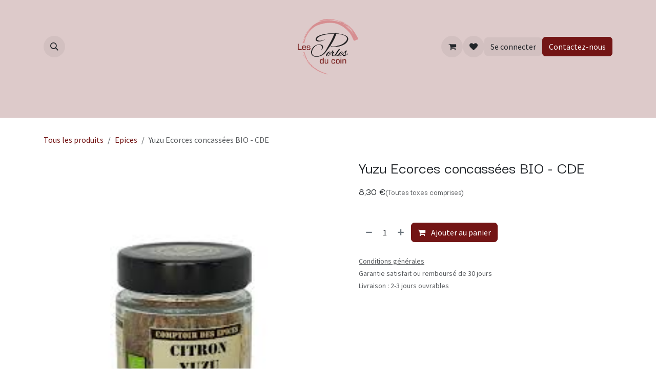

--- FILE ---
content_type: text/html; charset=utf-8
request_url: https://www.lesperlesducoin.be/shop/95206-yuzu-ecorces-concassees-bio-cde-200
body_size: 14529
content:

        

<!DOCTYPE html>
<html lang="fr-BE" data-website-id="1" data-main-object="product.template(200,)">
    <head>
        <meta charset="utf-8"/>
        <meta http-equiv="X-UA-Compatible" content="IE=edge"/>
        <meta name="viewport" content="width=device-width, initial-scale=1"/>
        <meta name="generator" content="Odoo"/>
            
        <meta property="og:type" content="website"/>
        <meta property="og:title" content="Yuzu Ecorces concassées BIO - CDE"/>
        <meta property="og:site_name" content="Les perles du coin"/>
        <meta property="og:url" content="https://www.lesperlesducoin.be/shop/95206-yuzu-ecorces-concassees-bio-cde-200"/>
        <meta property="og:image" content="https://www.lesperlesducoin.be/web/image/product.template/200/image_1024?unique=a933bd3"/>
        <meta property="og:description"/>
            
        <meta name="twitter:card" content="summary_large_image"/>
        <meta name="twitter:title" content="Yuzu Ecorces concassées BIO - CDE"/>
        <meta name="twitter:image" content="https://www.lesperlesducoin.be/web/image/product.template/200/image_1024?unique=a933bd3"/>
        <meta name="twitter:description"/>
        
        <link rel="canonical" href="https://www.lesperlesducoin.be/shop/95206-yuzu-ecorces-concassees-bio-cde-200"/>
        
        <link rel="preconnect" href="https://fonts.gstatic.com/" crossorigin=""/>
        <title>Yuzu Ecorces concassées BIO - CDE | Les perles du coin</title>
        <link type="image/x-icon" rel="shortcut icon" href="/web/image/website/1/favicon?unique=4fd5d4c"/>
        <link rel="preload" href="/web/static/src/libs/fontawesome/fonts/fontawesome-webfont.woff2?v=4.7.0" as="font" crossorigin=""/>
        <link type="text/css" rel="stylesheet" href="/web/assets/1/a1c57ab/web.assets_frontend.min.css"/>
        <script id="web.layout.odooscript" type="text/javascript">
            var odoo = {
                csrf_token: "d1b3c180e486c0175ad32a1b1109a0a7f7eb6b50o1801354274",
                debug: "",
            };
        </script>
        <script type="text/javascript">
            odoo.__session_info__ = {"is_admin": false, "is_system": false, "is_public": true, "is_internal_user": false, "is_website_user": true, "uid": null, "registry_hash": "652d6a908e6ebfe371bc58b39166f9cd6ebf2d391ded1a65b7149e57f4362765", "is_frontend": true, "profile_session": null, "profile_collectors": null, "profile_params": null, "show_effect": true, "currencies": {"1": {"name": "EUR", "symbol": "\u20ac", "position": "after", "digits": [69, 2]}}, "quick_login": true, "bundle_params": {"lang": "fr_BE", "website_id": 1}, "test_mode": false, "websocket_worker_version": "19.0-2", "translationURL": "/website/translations", "recaptcha_public_key": "6Lck3VMsAAAAAPevkpTW8ftqck0dEWilMEnaFmcS", "geoip_country_code": "US", "geoip_phone_code": 1, "lang_url_code": "fr_BE", "add_to_cart_action": "stay"};
            if (!/(^|;\s)tz=/.test(document.cookie)) {
                const userTZ = Intl.DateTimeFormat().resolvedOptions().timeZone;
                document.cookie = `tz=${userTZ}; path=/`;
            }
        </script>
        <script type="text/javascript" defer="defer" src="/web/assets/1/4ee44cc/web.assets_frontend_minimal.min.js" onerror="__odooAssetError=1"></script>
        <script type="text/javascript" data-src="/web/assets/1/6e199e4/web.assets_frontend_lazy.min.js" onerror="__odooAssetError=1"></script>
        
            <script id="plausible_script" name="plausible" defer="defer" data-domain="lesperlesducoin.odoo.com" src="https://download.odoo.com/js/plausi_saas.js"></script>
            
            <script type="application/ld+json">
{
    "@context": "http://schema.org",
    "@type": "Organization",
    "name": "Les Perles du Coin",
    "logo": "https://www.lesperlesducoin.be/logo.png?company=1",
    "url": "https://www.lesperlesducoin.be"
}
            </script>

             
            <script type="application/ld+json">[
  {
    "@context": "https://schema.org",
    "@type": "Product",
    "name": "Yuzu Ecorces concass\u00e9es BIO - CDE",
    "url": "https://www.lesperlesducoin.be/shop/95206-yuzu-ecorces-concassees-bio-cde-200",
    "image": "https://www.lesperlesducoin.be/web/image/product.product/424/image_1920?unique=a933bd3",
    "offers": {
      "@type": "Offer",
      "price": 8.3,
      "priceCurrency": "EUR",
      "availability": "https://schema.org/OutOfStock"
    }
  },
  {
    "@context": "https://schema.org",
    "@type": "BreadcrumbList",
    "itemListElement": [
      {
        "@type": "ListItem",
        "position": 1,
        "name": "All Products",
        "item": "https://www.lesperlesducoin.be/shop"
      },
      {
        "@type": "ListItem",
        "position": 2,
        "name": "Epices",
        "item": "https://www.lesperlesducoin.be/shop/category/epices-10"
      },
      {
        "@type": "ListItem",
        "position": 3,
        "name": "Yuzu Ecorces concass\u00e9es BIO - CDE"
      }
    ]
  }
]</script>
        <!-- Google Tag Manager -->
<script>(function(w,d,s,l,i){w[l]=w[l]||[];w[l].push({'gtm.start':
new Date().getTime(),event:'gtm.js'});var f=d.getElementsByTagName(s)[0],
j=d.createElement(s),dl=l!='dataLayer'?'&l='+l:'';j.async=true;j.src=
'https://www.googletagmanager.com/gtm.js?id='+i+dl;f.parentNode.insertBefore(j,f);
})(window,document,'script','dataLayer','GTM-PV43VWCM');</script>
<!-- End Google Tag Manager -->
    </head>
    <body>
        



        <div id="wrapwrap" class="    o_footer_effect_enable">
            <a class="o_skip_to_content btn btn-primary rounded-0 visually-hidden-focusable position-absolute start-0" href="#wrap">Se rendre au contenu</a>
                <header id="top" data-anchor="true" data-name="Header" data-extra-items-toggle-aria-label="Bouton d&#39;éléments supplémentaires" class="   o_header_standard" style=" ">
    <nav data-name="Navbar" aria-label="Main" class="navbar navbar-expand-lg navbar-light o_colored_level o_cc d-none d-lg-block pt-3 shadow-sm ">
        

            <div id="o_main_nav" class="o_main_nav flex-wrap container">
                <div class="o_header_hide_on_scroll d-grid align-items-center w-100 o_grid_header_3_cols pb-3">
                    <ul class="navbar-nav align-items-center gap-1">
                        
        <li class="">
                <div class="modal fade css_editable_mode_hidden" id="o_search_modal" aria-hidden="true" tabindex="-1">
                    <div class="modal-dialog modal-lg pt-5">
                        <div class="modal-content mt-5">
    <form method="get" class="o_searchbar_form s_searchbar_input " action="/website/search" data-snippet="s_searchbar_input">
            <div role="search" class="input-group input-group-lg">
        <input type="search" name="search" class="search-query form-control oe_search_box border border-end-0 p-3 border-0 bg-light" placeholder="Recherche…" data-search-type="all" data-limit="5" data-display-image="true" data-display-description="true" data-display-extra-link="true" data-display-detail="true" data-order-by="name asc"/>
        <button type="submit" aria-label="Rechercher" title="Rechercher" class="btn oe_search_button border border-start-0 px-4 bg-o-color-4">
            <i class="oi oi-search"></i>
        </button>
    </div>

            <input name="order" type="hidden" class="o_search_order_by oe_unremovable" value="name asc"/>
            
        </form>
                        </div>
                    </div>
                </div>
                <a data-bs-target="#o_search_modal" data-bs-toggle="modal" role="button" title="Rechercher" href="#" class="btn rounded-circle p-1 lh-1 o_navlink_background text-reset o_not_editable">
                    <i class="oi oi-search fa-stack lh-lg"></i>
                </a>
        </li>
                        
                        
        <li class="">
                <div data-name="Text" class="s_text_block "><br/></div>
        </li>
                    </ul>
                    
    <a data-name="Navbar Logo" href="/" class="navbar-brand logo mx-auto mw-100">
            
            <span role="img" aria-label="Logo of Les perles du coin" title="Les perles du coin"><img src="/web/image/website/1/logo/Les%20perles%20du%20coin?unique=4fd5d4c" class="img img-fluid" width="95" height="40" alt="Les perles du coin" loading="lazy"/></span>
        </a>
    
                    <ul class="navbar-nav align-items-center gap-1 flex-wrap justify-content-end ms-auto">
                        
        <li class=" divider d-none"></li> 
        <li class="o_wsale_my_cart  ">
            <a href="/shop/cart" aria-label="Panier eCommerce" class="o_navlink_background btn position-relative rounded-circle p-1 text-reset">
                <div class="">
                    <i class="fa fa-shopping-cart fa-stack"></i>
                    <sup class="my_cart_quantity badge bg-primary position-absolute top-0 end-0 mt-n1 me-n1 rounded-pill d-none">0</sup>
                </div>
            </a>
        </li>
        <li class="o_wsale_my_wish  ">
            <a href="/shop/wishlist" class="o_navlink_background btn position-relative rounded-circle p-1 text-reset">
                <div class="">
                    <i class="fa fa-1x fa-heart fa-stack"></i>
                    <sup class="my_wish_quantity o_animate_blink badge bg-primary position-absolute top-0 end-0 mt-n1 me-n1 rounded-pill d-none">0</sup>
                </div>
            </a>
        </li>
            <li class=" o_no_autohide_item">
                <a href="/web/login" class="o_navlink_background btn border-0 text-reset">Se connecter</a>
            </li>
                        
                        
                        
    <div class="oe_structure oe_structure_solo "><section class="oe_unremovable oe_unmovable s_text_block o_colored_level" data-snippet="s_text_block" data-name="Text" style="background-image: none;">
                        <div class="container">
                            <a href="/contact" class="oe_unremovable btn_cta w-100 oe_edited_link btn btn-primary w-100 w-100 w-100 w-100 w-100" data-bs-original-title="" title="">Contactez-nous</a>
                        </div>
                    </section>
      
    </div>
                    </ul>
                </div>
    <div class="d-flex w-100 justify-content-start">
        
                    
    <ul role="menu" id="top_menu" class="nav navbar-nav top_menu o_menu_loading  pb-0 nav-pills">
        
                        

    <li role="presentation" class="nav-item ">
        <a role="menuitem" href="/" class="nav-link ">
            <span>Accueil</span>
        </a>
    </li>

    <li role="presentation" class="nav-item position-static  dropdown">
        <a href="#" data-bs-toggle="dropdown" data-bs-auto-close="outside" role="menuitem" class="dropdown-toggle nav-link o_mega_menu_toggle  " data-bs-display="static">
            <span>Boutique</span>
        </a>
        
        <div data-name="Mega Menu" role="menuitem" class="o_mega_menu dropdown-menu o_no_parent_editor border-top-0 border-top-0">
    






































<section class="s_mega_menu_odoo_menu pt16 o_colored_level o_cc o_cc1">
        <div class="container">
            <div class="row">
                <div class="col-md-6 pt16 pb24 o_colored_level col-lg-2">
                    <h4 class="text-uppercase h5 fw-bold mt-0">La cave</h4>
                    <div class="s_hr text-start pt4 pb16 text-o-color-3" data-name="Séparateur">
                        <hr class="w-100 mx-auto" style="border-top: 2px solid rgb(115, 21, 21);">
                    </div>
                    <nav class="nav flex-column">
                        <a href="/shop/category/la-cave-biere-12" class="nav-link px-0" data-name="Menu Item" data-bs-original-title="" title="">Bières</a><br><br><br><br><br>
                        <a href="/shop/category/la-cave-liqueurs-1" class="nav-link px-0" data-name="Menu Item" data-bs-original-title="" title="">Liqueurs</a>
                        <a href="/shop/category/la-cave-gin-2" class="nav-link px-0" data-name="Menu Item" data-bs-original-title="" title="">Gin</a>
                        <a href="/shop/category/la-cave-rhum-3" class="nav-link px-0" data-name="Menu Item" data-bs-original-title="" title="">Rhum</a>
                        <a href="/shop/category/la-cave-whisky-4" class="nav-link px-0" data-name="Menu Item" data-bs-original-title="" title="">Whisky</a>
                        <a href="/shop/category/la-cave-autres-spiritueux-5" class="nav-link px-0" data-name="Menu Item" data-bs-original-title="" title="">Autres spiritueux </a>
                    <a href="/shop/category/la-cave-vins-16" class="nav-link px-0" data-name="Menu Item" data-bs-original-title="" title="">Vins, crémants et vins pétillants</a><a href="/shop/category/la-cave-sodas-23" data-bs-original-title="" title="">Sodas, tonic et jus de fruit</a><a href="/shop/category/la-cave-la-misere-37#top">La Misère</a><br><br><br><br></nav>
                </div>
                <div class="col-md-6 pt16 pb24 o_colored_level col-lg-2">
                    <h4 class="text-uppercase h5 fw-bold mt-0">Épicerie salée</h4>
                    <div class="s_hr text-start pt4 pb16 text-o-color-1" data-name="Séparateur">
                        <hr class="w-100 mx-auto" style="border-top-width: 2px; border-top-style: solid;">
                    </div>
                    <nav class="nav flex-column">
                        <a href="/shop/category/epicerie-fine-epicerie-salee-aperitif-17" class="nav-link px-0" data-name="Menu Item" data-bs-original-title="" title="">Apéritif</a>
                        <a href="/shop/category/epicerie-fine-epicerie-salee-huiles-vinaigres-et-vinaigrettes-18" class="word-wrap-break" data-name="Menu Item" data-bs-original-title="" title="">Huiles, vinaigres et vinaigrettes</a><a href="/shop/category/epicerie-fine-epicerie-salee-sauces-froides-19" class="nav-link px-0" data-name="Menu Item" data-bs-original-title="" title="">Sauces froides</a>
                    <a href="/shop/category/epices-10" class="nav-link px-0" data-name="Menu Item" data-bs-original-title="" title="">Épices</a><a href="/shop/category/epices-poivres-21" class="nav-link px-0" data-name="Menu Item" data-bs-original-title="" title="">Poivres</a></nav>
                </div>
                
                <div class="col-md-6 pt16 pb24 o_colored_level col-lg-2">
                    <h4 class="text-uppercase h5 fw-bold mt-0">Épicerie sucrée</h4>
                    <div class="s_hr text-start pt4 pb16 text-o-color-5" data-name="Séparateur">
                        <hr class="w-100 mx-auto" style="border-top: 2px solid rgb(115, 21, 21);">
                    </div>
                    <nav class="nav flex-column">
                        <a href="/shop/category/epicerie-fine-epicerie-sucree-confiseries-20" class="nav-link px-0" data-name="Menu Item" data-bs-original-title="" title="">Confiseries</a>
                        
                        
                        
                    </nav>
                </div><div class="col-md-6 pt16 pb24 o_colored_level col-lg-2">
                    <h4 class="text-uppercase h5 fw-bold mt-0">Café</h4>
                    <div class="s_hr text-start pt4 pb16 text-o-color-5" data-name="Séparateur">
                        <hr class="w-100 mx-auto" style="border-top: 2px solid rgb(115, 21, 21);">
                    </div>
                    <nav class="nav flex-column">
                        <a href="/shop/category/cafes-11" class="nav-link px-0" data-name="Menu Item" data-bs-original-title="" title="">Cafés, thés et infusions</a>
                        
                        
                        
                    </nav>
                </div><div class="col-md-6 pt16 pb24 o_colored_level col-lg-2">
                    <h4 class="text-uppercase h5 fw-bold mt-0">Idées cadeaux</h4>
                    <div class="s_hr text-start pt4 pb16 text-o-color-5" data-name="Séparateur">
                        <hr class="w-100 mx-auto" style="border-top: 2px solid rgb(115, 21, 21);">
                    </div>
                    <nav class="nav flex-column">
                        <a href="/shop/category/idees-cadeaux-9" class="nav-link px-0" data-name="Menu Item" data-bs-original-title="" title="">Idées cadeaux</a>
                        
                        
                        
                    <br></nav>
                </div><div class="col-md-6 pt16 pb24 o_colored_level col-lg-2">
                    <h4 class="text-uppercase h5 fw-bold mt-0">Produits frais<br></h4>
                    <div class="s_hr text-start pt4 pb16 text-o-color-5" data-name="Séparateur">
                        <hr class="w-100 mx-auto" style="border-top: 2px solid rgb(115, 21, 21);">
                    </div>
                    <nav class="nav flex-column">
                        <br><br>
                        
                        
                        
                    <a href="/shop/category/produits-frais-29" data-bs-original-title="" title="">Beurre</a><a href="/shop/category/produits-frais-oeufs-34" data-bs-original-title="" title="">Oeufs</a><a href="/shop/category/produits-frais-fromages-33" data-bs-original-title="" title="">Fromages</a><a href="/shop/category/produits-frais-cremes-et-yaourts-32" data-bs-original-title="" title="">Crèmes et yaourts</a><br><br><a href="/shop/category/produits-frais-glaces-35">Glaces</a><br><br><br></nav>
                </div>
            </div>
        </div>
        <div class="container-fluid border-top s_mega_menu_odoo_menu_footer">
            <div class="row">
                <div class="col-12 pt8 pb8 o_colored_level">
                    <div class="s_social_media o_not_editable text-center" data-snippet="s_social_media" data-name="Social Media">
                        <h5 class="s_social_media_title d-none">Suivez-nous</h5>
<a href="/website/social/facebook" class="s_social_media_facebook me-3 ms-3" target="_blank">
                            <i class="fa fa-2x fa-facebook m-1 o_editable_media"></i>
                        </a>
<a href="/website/social/instagram" class="s_social_media_instagram me-3 ms-3" target="_blank">
                            <i class="fa fa-2x fa-instagram m-1 o_editable_media"></i>
                        </a>
</div>
                </div>
            </div>
        </div>
    </section></div>
        
        <ul role="menu" class="dropdown-menu ">
        </ul>
        
    </li>

    <li role="presentation" class="nav-item ">
        <a role="menuitem" href="/blog" class="nav-link ">
            <span>Blog</span>
        </a>
    </li>
                    
    </ul>
                
    </div>
            </div>
        
    </nav>

    <nav data-name="Navbar" aria-label="Mobile" class="navbar  navbar-light o_colored_level o_cc o_header_mobile d-block d-lg-none shadow-sm ">
        

        <div class="o_main_nav container flex-wrap justify-content-between">
            <div class="d-flex flex-grow-1">
                
    <a data-name="Navbar Logo" href="/" class="navbar-brand logo ">
            
            <span role="img" aria-label="Logo of Les perles du coin" title="Les perles du coin"><img src="/web/image/website/1/logo/Les%20perles%20du%20coin?unique=4fd5d4c" class="img img-fluid" width="95" height="40" alt="Les perles du coin" loading="lazy"/></span>
        </a>
    
                <ul class="o_header_mobile_buttons_wrap navbar-nav d-flex flex-row align-items-center gap-2 mb-0 ms-auto">
        <li class=" divider d-none"></li> 
        <li class="o_wsale_my_cart  ">
            <a href="/shop/cart" aria-label="Panier eCommerce" class="o_navlink_background_hover btn position-relative rounded-circle border-0 p-1 text-reset">
                <div class="">
                    <i class="fa fa-shopping-cart fa-stack"></i>
                    <sup class="my_cart_quantity badge bg-primary position-absolute top-0 end-0 mt-n1 me-n1 rounded-pill d-none">0</sup>
                </div>
            </a>
        </li>
        <li class="o_wsale_my_wish  ">
            <a href="/shop/wishlist" class="o_navlink_background_hover btn position-relative rounded-circle border-0 p-1 text-reset">
                <div class="">
                    <i class="fa fa-1x fa-heart fa-stack"></i>
                    <sup class="my_wish_quantity o_animate_blink badge bg-primary position-absolute top-0 end-0 mt-n1 me-n1 d-none">0</sup>
                </div>
            </a>
        </li></ul>
            </div>
            <button class="nav-link btn p-2 o_not_editable" type="button" data-bs-toggle="offcanvas" data-bs-target="#top_menu_collapse_mobile" aria-controls="top_menu_collapse_mobile" aria-expanded="false" aria-label="Basculer la navigation">
                <span class="navbar-toggler-icon"></span>
            </button>
            <div id="top_menu_collapse_mobile" class="offcanvas offcanvas-end o_navbar_mobile">
                <div class="offcanvas-header justify-content-end o_not_editable">
                    <button type="button" class="nav-link btn-close" data-bs-dismiss="offcanvas" aria-label="Fermer"></button>
                </div>
                <div class="offcanvas-body d-flex flex-column justify-content-between h-100 w-100 pt-0">
                    <ul class="navbar-nav">
                        
        <li class="">
    <form method="get" class="o_searchbar_form s_searchbar_input " action="/website/search" data-snippet="s_searchbar_input">
            <div role="search" class="input-group mb-3">
        <input type="search" name="search" class="search-query form-control oe_search_box rounded-start-pill text-bg-light ps-3 border-0 bg-light" placeholder="Recherche…" data-search-type="all" data-limit="0" data-display-image="true" data-display-description="true" data-display-extra-link="true" data-display-detail="true" data-order-by="name asc"/>
        <button type="submit" aria-label="Rechercher" title="Rechercher" class="btn oe_search_button rounded-end-pill bg-o-color-3 pe-3">
            <i class="oi oi-search"></i>
        </button>
    </div>

            <input name="order" type="hidden" class="o_search_order_by oe_unremovable" value="name asc"/>
            
        </form>
        </li>
                        
                        <li>
    <ul role="menu" class="nav navbar-nav top_menu  o_mega_menu_is_offcanvas mx-n3  ">
        
                                

    <li role="presentation" class="nav-item border-top  px-0">
        <a role="menuitem" href="/" class="nav-link p-3 text-wrap ">
            <span>Accueil</span>
        </a>
    </li>

    <li role="presentation" class="nav-item border-top  position-static  dropdown">
        <a href="#" data-bs-toggle="dropdown" data-bs-auto-close="outside" role="menuitem" class="dropdown-toggle nav-link p-3 text-wrap o_mega_menu_toggle  d-flex justify-content-between align-items-center" data-bs-display="static">
            <span>Boutique</span>
        </a>
        
        
        <div class="o_mega_nav o_cc1 position-fixed top-0 end-0 invisible d-flex align-items-center w-100">
            <button class="btn nav-link oi oi-chevron-left ms-n2 px-2"></button>
        </div>
        
    </li>

    <li role="presentation" class="nav-item border-top border-bottom px-0">
        <a role="menuitem" href="/blog" class="nav-link p-3 text-wrap ">
            <span>Blog</span>
        </a>
    </li>
                            
    </ul>
                        </li>
                        
        <li class="">
                <div data-name="Text" class="s_text_block mt-2"><br/></div>
        </li>
                        
                    </ul>
                    <ul class="navbar-nav gap-2 mt-3 w-100">
                        
                        
            <li class=" o_no_autohide_item">
                <a href="/web/login" class="nav-link o_nav_link_btn w-100 border text-center">Se connecter</a>
            </li>
                        
                        
    <div class="oe_structure oe_structure_solo "><section class="oe_unremovable oe_unmovable s_text_block o_colored_level" data-snippet="s_text_block" data-name="Text" style="background-image: none;">
                        <div class="container">
                            <a href="/contact" class="oe_unremovable btn_cta w-100 oe_edited_link btn btn-primary w-100 w-100 w-100 w-100 w-100 w-100" data-bs-original-title="" title="">Contactez-nous</a>
                        </div>
                    </section>
      
    </div>
                    </ul>
                </div>
            </div>
        </div>
    
    </nav>
    </header>
                <main>
                    
            <div id="wrap" class="js_sale o_wsale_product_page ecom-zoomable" data-ecom-zoom-click="1">
                <div class="oe_structure oe_empty oe_structure_not_nearest" id="oe_structure_website_sale_product_1" data-editor-message="DROP BUILDING BLOCKS HERE TO MAKE THEM AVAILABLE ACROSS ALL PRODUCTS"></div>
  <section id="product_detail" class="oe_website_sale mt-1 mt-lg-2 mb-5  o_wsale_container_lg container-lg o_wsale_product_page_opt_image_width_50_pc o_wsale_product_page_opt_image_ratio_1_1 o_wsale_product_page_opt_image_ratio_mobile_auto o_wsale_product_page_opt_image_radius_none o_wsale_product_page_opt_separators" data-image-ratio="1_1" data-view-track="1">
                    <div class="o_wsale_content_contained container d-flex flex-wrap align-items-center py-3">
                        <div class="d-flex align-items-center flex-grow-1">
                            <ol class="o_wsale_breadcrumb breadcrumb m-0 p-0">
                                <li class="breadcrumb-item d-none d-lg-inline-block">
                                    <a href="/shop">
        <span placeholder="All products">Tous les produits</span>
                                    </a>
                                </li>
                                    <li class="breadcrumb-item d-none d-lg-inline-block">
                                        <a class="py-2 py-lg-0" href="/shop/category/epices-10">
                                            <i class="oi oi-chevron-left d-lg-none me-1" role="img"></i>
                                            Epices
                                        </a>
                                    </li>
                                <li class="breadcrumb-item d-none d-lg-inline-block active">
                                    <span>Yuzu Ecorces concassées BIO - CDE</span>
                                </li>
                                <li class="breadcrumb-item d-lg-none">
                                    <a href="/shop/category/epices-10">
                                        <i class="oi oi-chevron-left me-2" role="img"></i>
                                        Epices
                                    </a>
                                </li>
                            </ol>
                            <div class="d-flex d-md-none gap-2 ms-auto">
        <div class="o_pricelist_dropdown dropdown d-none">
            <a role="button" href="#" data-bs-toggle="dropdown" class="dropdown-toggle btn px-2">
                <small class="d-none d-md-inline opacity-75">Liste de prix:</small>
                <span class="d-none d-md-inline"> - </span>
                <span class="d-md-none">Liste de prix</span>
            </a>
            <div class="dropdown-menu" role="menu">
            </div>
        </div>
                                <a data-bs-target="#o_wsale_product_search_modal" data-bs-toggle="modal" role="button" title="Chercher des produits" href="#" class="o_wsale_product_search_mobile_btn o_not_editable btn btn-light d-none">
                                    <i class="oi oi-search" role="presentation"></i>
                                </a>
                            </div>
                        </div>
                        <div class="o_wsale_product_top_bar_desktop d-none d-md-inline-flex flex-wrap gap-2 w-auto mb-lg-auto">
        <div class="o_pricelist_dropdown dropdown d-none">
            <a role="button" href="#" data-bs-toggle="dropdown" class="dropdown-toggle btn px-2">
                <small class="d-none d-md-inline opacity-75">Liste de prix:</small>
                <span class="d-none d-md-inline"> - </span>
                <span class="d-md-none">Liste de prix</span>
            </a>
            <div class="dropdown-menu" role="menu">
            </div>
        </div>
                        </div>
                    </div>
                    <div id="product_detail_main" data-name="Product Page" class="row align-items-lg-start " data-image_layout="carousel">
                        <div class="o_wsale_product_images col o_wsale_sticky_object" data-image-amount="1">
        <div id="o-carousel-product" class=" carousel slide mb-3 overflow-hidden" data-name="Carrousel de produits">
            <div class="o_carousel_product_outer carousel-outer position-relative d-flex align-items-center w-100 overflow-hidden">
                <div class="carousel-inner h-100">
                        <div class="carousel-item h-100 w-100 text-center active">
        <span class="o_ribbons o_not_editable  z-1" style=""></span>
        <div class="position-relative d-inline-flex overflow-hidden m-auto h-100 w-100">
            <span name="o_img_with_max_suggested_width" class="o_product_detail_img_wrapper d-flex align-items-start justify-content-center h-100 w-100 oe_unmovable"><img src="/web/image/product.product/424/image_1024/%5B95206%5D%20Yuzu%20Ecorces%20concass%C3%A9es%20BIO%20-%20CDE?unique=a933bd3" class="img img-fluid oe_unmovable product_detail_img h-100 w-100" alt="Yuzu Ecorces concassées BIO - CDE" loading="lazy"/></span>

        </div>
                        </div>
                </div>
            </div>
        </div>
                        </div>
                        <div id="product_details" class="position-relative position-lg-sticky o_wsale_sticky_object col">
                            <div id="o_wsale_product_details_content" class="js_product js_main_product o_wsale_content_contained container">

                                

                                <form>
                                    
        <div class="o_wsale_product_details_content_section o_wsale_product_details_content_section_title mb-3">
            
            <h1 class="h3 mb-3">Yuzu Ecorces concassées BIO - CDE</h1>
            
        <div class="o_product_tags o_field_tags ">
        </div>
        </div>

                                    <div class="o_wsale_product_details_content_section o_wsale_product_details_content_section_price mb-4">
        <div name="product_price" class="product_price d-inline-block">
            <div name="product_price_container" class="css_editable_mode_hidden d-flex align-items-baseline justify-content-end gap-2 flex-wrap h5 mb-0 text-wrap">
                <span class="oe_price" style="white-space: nowrap;" data-oe-type="monetary" data-oe-expression="combination_info[&#39;price&#39;]"><span class="oe_currency_value">8,30</span> €</span>
                <span style="text-decoration: line-through; white-space: nowrap;" name="product_list_price" class="text-muted oe_default_price mb-0 h6 d-none" data-oe-type="monetary" data-oe-expression="combination_info[&#39;list_price&#39;]"><span class="oe_currency_value">8,30</span> €</span>
        <span class="fs-6 fw-normal text-muted text-nowrap">
            (Toutes taxes comprises)
        </span>
            </div>
        </div>
        <div id="product_unavailable" class="d-none">
            <br/>
        </div>
                                    </div>

                                    <input type="hidden" name="csrf_token" value="d1b3c180e486c0175ad32a1b1109a0a7f7eb6b50o1801354274"/>

                                    
                                        <input type="hidden" class="o_not_editable product_id" name="product_id" value="424"/>
                                        <input type="hidden" class="o_not_editable product_template_id" name="product_template_id" value="200"/>
                                        <input type="hidden" class="product_category_id" name="product_category_id" value="10"/>
                                        <input type="hidden" name="product_type" value="consu"/>
                                        <div class="o_wsale_product_details_content_section o_wsale_product_details_content_section_attributes mb-4 d-none">
        <ul class="o_wsale_product_page_variants d-flex flex-column gap-4 list-unstyled js_add_cart_variants flex-column d-none" data-attribute-exclusions="{&#34;exclusions&#34;: {}, &#34;archived_combinations&#34;: [], &#34;parent_exclusions&#34;: {}, &#34;parent_combination&#34;: [], &#34;parent_product_name&#34;: null, &#34;mapped_attribute_names&#34;: {}}">
        </ul>
                                        </div>
                                    
                                    <div class="o_wsale_product_details_content_section o_wsale_product_details_content_section_cta mb-4">
            <div class="availability_messages o_not_editable"></div>
            <input id="wsale_user_email" type="hidden" value=""/>
            <owl-component name="website_sale_collect.ClickAndCollectAvailability" props="{&#34;productId&#34;: 424, &#34;zipCode&#34;: &#34;5541&#34;, &#34;showSelectStoreButton&#34;: false, &#34;selectedLocationData&#34;: {&#34;id&#34;: 1, &#34;name&#34;: &#34;Les Perles Du Coin&#34;, &#34;street&#34;: &#34;Rue Des Gaux H.-Par-Del\u00e0 75&#34;, &#34;city&#34;: &#34;Hasti\u00e8re&#34;, &#34;state&#34;: &#34;&#34;, &#34;zip_code&#34;: &#34;5541&#34;, &#34;country_code&#34;: &#34;BE&#34;, &#34;latitude&#34;: 50.2157995, &#34;longitude&#34;: 4.8268247, &#34;opening_hours&#34;: {}}, &#34;inStoreStockData&#34;: {&#34;in_stock&#34;: false, &#34;show_quantity&#34;: false, &#34;quantity&#34;: 0.0}, &#34;deliveryStockData&#34;: {&#34;in_stock&#34;: false, &#34;show_quantity&#34;: false, &#34;quantity&#34;: 0.0}}" class="d-flex o_not_editable mb-4 w-100 w-sm-75"></owl-component>
        <div id="o_wsale_cta_wrapper" class="d-flex flex-wrap align-items-center gap-2 mb-4 w-100 w-lg-auto ">
            <div id="add_to_cart_wrap" class="d-flex flex-grow-1 flex-lg-grow-0 flex-wrap align-items-center gap-2 ">
                <a id="add_to_cart" role="button" href="#" data-animation-selector=".o_wsale_product_images" class="btn btn-primary js_check_product a-submit flex-grow-1" data-show-quantity="True">
                    <i class="fa fa-shopping-cart me-2"></i>
                    Ajouter au panier
                </a>
            <div contenteditable="false" class="css_quantity input-group d-inline-flex order-first align-middle border">
                <a class="css_quantity_minus btn btn-link pe-2 js_add_cart_json border-0" aria-label="Remove one" title="Remove one" name="remove_one" href="#">
                    <i class="oi oi-minus text-600"></i>
                </a>
                <input type="text" data-min="1" name="add_qty" class="form-control quantity text-center border-0" value="1"/>
                <a class="css_quantity_plus btn btn-link ps-2 js_add_cart_json border-0" aria-label="Add one" title="Add one" href="#">
                    <i class="oi oi-plus text-600"></i>
                </a>
            </div>
            </div>
            <div id="product_option_block" class="d-flex d-empty-none flex-wrap gap-2 w-100 w-sm-auto"></div>
        </div>
  <small class="text-muted mb-0">
            <a href="/terms" class="o_translate_inline text-muted"><u>Conditions générales</u></a><br/>
            Garantie satisfait ou remboursé de 30 jours<br/>
            Livraison : 2-3 jours ouvrables
        </small>
                                    </div>


                                </form>
                            </div>
                        </div>
                    </div>
                </section>
                <div id="product_full_description" class="oe_structure oe_empty mt16"><section class="s_text_block pt40 pb40 o_colored_level" data-snippet="s_text_block" data-name="Texte" style="background-image: none;">
        <div class="container s_allow_columns">
            <p class="o_default_snippet_text">
Ces zestes d'agrumes Yuzu parfument le poisson et le riz. Elles étonnent en pâtisserie et en infusion (thé, vin, sirop).<br>
Origine : Japon

<br></p>
        </div>
    </section></div>
                <div class="oe_structure oe_empty oe_structure_not_nearest mt16" id="oe_structure_website_sale_product_2" data-editor-message="DROP BUILDING BLOCKS HERE TO MAKE THEM AVAILABLE ACROSS ALL PRODUCTS"><section class="s_features_grid pt48 pb24 o_colored_level" data-snippet="s_features_grid" style="background-image: none;" data-name="Personnalisé Grille de fonctionnalités">
        <div class="container">
            <div class="row">
                <div class="s_col_no_bgcolor pb24 col-lg-3">
                    <div class="row">
                        
                        <div class="col-lg-12 pt16 pb16 o_colored_level" data-name="Box">
                            <i class="fa fa-archive rounded-circle bg-primary s_features_grid_icon text-o-color-2 o_we_force_no_transition" data-bs-original-title="" title="" aria-describedby="tooltip724055"></i>
                            <div class="s_features_grid_content">
                                <h4 class="o_default_snippet_text">Livraison rapide</h4>
                                <p class="o_default_snippet_text"><br/></p>
                            </div>
                        </div>
                        
                        
                    </div>
                </div><div class="s_col_no_bgcolor pb24 col-lg-3 o_we_force_no_transition">
                    <div class="row">
                        
                        <div class="col-lg-12 pt16 pb16 o_colored_level o_we_force_no_transition" data-name="Box">
                            <i class="fa fa-credit-card rounded-circle bg-primary s_features_grid_icon text-o-color-2" data-bs-original-title="" title="" aria-describedby="tooltip12596"></i>
                            <div class="s_features_grid_content">
                                <h4 class="o_default_snippet_text">Paiement sécurisé</h4>
                                <p class="o_default_snippet_text">Carte bancaire, PayPal ou virement bancaire</p>
                            </div>
                        </div>
                        
                        
                    </div>
                </div><div class="s_col_no_bgcolor pb24 col-lg-3">
                    <div class="row">
                        
                        <div class="col-lg-12 pt16 pb16 o_colored_level" data-name="Box">
                            <i class="fa fa-volume-control-phone rounded-circle bg-primary s_features_grid_icon text-o-color-2" data-bs-original-title="" title="" aria-describedby="tooltip672847"></i>
                            <div class="s_features_grid_content">
                                <h4 class="o_default_snippet_text">Service client&nbsp;</h4>
                                <p class="o_default_snippet_text">Par téléphone ou par email</p>
                            </div>
                        </div>
                        
                        
                    </div>
                </div><div class="s_col_no_bgcolor pb24 col-lg-3">
                    <div class="row">
                        
                        <div class="col-lg-12 pt16 pb16 o_colored_level" data-name="Box">
                            <i class="fa fa-star rounded-circle bg-primary s_features_grid_icon text-o-color-2" data-bs-original-title="" title="" aria-describedby="tooltip472860"></i>
                            <div class="s_features_grid_content">
                                <h4 class="o_default_snippet_text">Filière de qualité</h4>
                                <p class="o_default_snippet_text"><br/></p>
                            </div>
                        </div>
                        
                        
                    </div>
                </div>
                
            </div>
        </div>
    </section><section class="s_title pt40 o_colored_level pb0" data-vcss="001" data-snippet="s_title" data-name="Titre" style="background-image: none;">
        <div class="container s_allow_columns">
            <h2 style="text-align: center;"><strong>Vous aimerez aussi</strong><br/></h2>
        </div>
    </section><section data-snippet="s_dynamic_snippet_products" class="s_dynamic_snippet_products s_dynamic pt32 pb32 o_colored_level s_product_product_borderless_1 o_dynamic_empty o_dynamic_snippet_empty" data-name="Produits" style="background-image: none;" data-product-category-id="current" data-number-of-records="8" data-filter-id="1" data-template-key="website_sale.dynamic_filter_template_product_product_products_item" data-carousel-interval="5000">
            <div class="container o_not_editable">
                <div class="css_non_editable_mode_hidden">
                    <div class="missing_option_warning alert alert-info rounded-0 fade show d-none d-print-none o_default_snippet_text">
                        Votre snippet dynamique sera affiché ici... Ce message est affiché parce que vous n'avez pas défini le filtre et le modèle à utiliser.<br/>
                    </div>
                </div>
                <div class="dynamic_snippet_template"></div>
            </div>
        </section></div>
  </div>
            <div id="o_wsale_product_search_modal" class="modal fade css_editable_mode_hidden" aria-hidden="true" tabindex="-1">
                <div class="modal-dialog modal-lg pt-5">
                    <div class="modal-content mt-5 bg-transparent border-0">
                        <div class="o_container_small">
    <form method="get" class="o_searchbar_form s_searchbar_input " data-snippet="s_searchbar_input">
            <div role="search" class="input-group input-group rounded o_cc o_cc1 mb-1">
        <input type="search" name="search" class="search-query form-control oe_search_box border-0 p-3 " placeholder="Chercher dans Epices" data-search-type="products" data-limit="5" data-display-image="true" data-display-description="true" data-display-extra-link="true" data-display-detail="true" data-order-by="name asc"/>
        <button type="submit" aria-label="Rechercher" title="Rechercher" class="btn oe_search_button px-4">
            <i class="oi oi-search"></i>
        </button>
    </div>

            <input name="order" type="hidden" class="o_search_order_by oe_unremovable" value="name asc"/>
            
                            
        </form>
                        </div>
                    </div>
                </div>
            </div>
        
        <div id="o_shared_blocks" class="oe_unremovable"><div class="modal fade" id="o_search_modal" aria-hidden="true" tabindex="-1">
                    <div class="modal-dialog modal-lg pt-5">
                        <div class="modal-content mt-5">
    <form method="get" class="o_searchbar_form o_wait_lazy_js s_searchbar_input" action="/website/search" data-snippet="s_searchbar_input">
            <div role="search" class="input-group input-group-lg">
        <input type="search" name="search" data-oe-model="ir.ui.view" data-oe-id="3059" data-oe-field="arch" data-oe-xpath="/data/xpath[3]/form/t[1]/div[1]/input[1]" class="search-query form-control oe_search_box border-0 bg-light border border-end-0 p-3" placeholder="Recherche…" value="" data-search-type="all" data-limit="5" data-display-image="true" data-display-description="true" data-display-extra-link="true" data-display-detail="true" data-order-by="name asc" autocomplete="off"/>
        <button type="submit" aria-label="Rechercher" title="Rechercher" class="btn oe_search_button border border-start-0 px-4 bg-o-color-4">
            <i class="oi oi-search o_editable_media" data-oe-model="ir.ui.view" data-oe-id="3059" data-oe-field="arch" data-oe-xpath="/data/xpath[3]/form/t[1]/div[1]/button[1]/i[1]" contenteditable="false">​</i>
        </button>
    </div>

            <input name="order" type="hidden" class="o_search_order_by" data-oe-model="ir.ui.view" data-oe-id="3059" data-oe-field="arch" data-oe-xpath="/data/xpath[3]/form/input[1]" value="name asc"/>
            
    
        </form>
                        </div>
                    </div>
                </div></div>
                </main>
                <footer id="bottom" data-anchor="true" data-name="Footer" class="o_footer o_colored_level o_cc  o_footer_slideout">
                    <div id="footer" class="oe_structure oe_structure_solo" style="">
            <section class="s_text_block pt48 pb16" data-snippet="s_text_block" data-name="Text" style="background-image: none;">
                <div class="container">
                    <div class="row">
                        <div class="col-lg-3 pb16 o_colored_level">
                            <h5><font class="text-white">À propos</font><br/></h5><ul class="list-unstyled">
                                <li class="py-1"><i class="fa fa-1x fa-fw fa-envelope me-2" data-bs-original-title="" title="" aria-describedby="tooltip922178" contenteditable="false">​</i><a href="mailto:info@lesperlesducoin.be" data-bs-original-title="" title="">​<span style="font-size: 18px;"><font class="text-o-color-2">info@lesperlesducoin.be​</font></span></a></li><span style="font-size: 18px;">
                                </span><li class="py-1"><i class="fa fa-1x fa-fw fa-phone me-2" data-bs-original-title="" title="" aria-describedby="tooltip620886" contenteditable="false">​</i><span class="o_force_ltr"><a href="tel: +32 (0) 471/75.50.26" data-bs-original-title="" title=""><font class="text-white"><span style="font-size: 18px;">+32 (0) 471/75.50.26</span></font></a></span></li></ul><p class="text-muted custom line-height"><font class="text-o-color-1"></font><a href="https://www.google.com/maps/place/Les+Perles+du+coin/@50.2149921,4.8284739,17z/data=!3m1!4b1!4m6!3m5!1s0x47c1eb4a0ded0801:0xcc1a46293a98914a!8m2!3d50.2149921!4d4.8310542!16s%2Fg%2F11sdc72b43?entry=ttu" data-bs-original-title="" title=""><font class="text-white"><span style="font-size: 18px;">Rue Des Gaux H.-Par-Delà 75  </span></font><br/><font class="text-white"><span style="font-size: 18px;">Hastière&nbsp;5541</span></font><br/><font class="text-white"><span style="font-size: 18px;">Belgique</span></font></a></p><p class="text-muted custom line-height"><font class="text-o-color-1"></font><strong><font class="text-o-color-2"><span style="font-size: 18px;">TVA :</span></font></strong><font class="text-o-color-2"><span style="font-size: 18px;">&nbsp;BE0776855182</span></font></p><p class="text-muted custom line-height"><br/></p>
                        </div><div class="col-lg-2 pb16 o_colored_level">
                            <h5><font class="text-white">Explorer</font></h5>
                            <ul class="list-unstyled">
                                <li class="list-item py-1"><a href="/" data-bs-original-title="" title=""><span style="font-size: 18px;"><font class="text-white">Accueil</font></span></a></li><li class="list-item py-1"><a href="/shop/category/la-cave-15" data-bs-original-title="" title=""><span style="font-size: 18px;"><font class="text-o-color-2">La cave</font></span></a></li><li class="list-item py-1"><span style="font-size: 18px;"><a href="/shop/category/epicerie-fine-14" data-bs-original-title="" title=""><font class="text-o-color-2">Épicerie fine</font></a></span><br/></li><span style="font-size: 18px;">
                                </span><li class="list-item py-1"><span style="font-size: 18px;">
                                    </span><a href="/shop/category/cafes-11" data-bs-original-title="" title=""><span style="font-size: 18px;"><font class="text-white">Café</font></span></a></li><li class="list-item py-1"><span style="font-size: 18px;"><a href="/shop/category/epices-10" data-bs-original-title="" title=""><font class="text-o-color-2">Épices</font></a></span></li><li class="list-item py-1"><span style="font-size: 18px;"><a href="/shop/category/idees-cadeaux-9"><font class="text-o-color-2">Idées cadeaux&nbsp;</font></a></span></li><li class="list-item py-1"><span style="font-size: 18px;"><a href="/contact"><font class="text-o-color-2">Contact</font></a></span></li>
                            </ul>
                        </div>
                        <div class="col-lg-2 pb16 o_colored_level">
                            <h5><font class="text-white">Mentions légales</font><br/></h5>
                            <ul class="list-unstyled">
                                <li class="py-1"><a href="/mentions-legales" data-bs-original-title="" title=""><span style="font-size: 18px;"><font class="text-o-color-2">Mentions légales</font></span></a><br/></li><span style="font-size: 18px;">
                                </span><li class="py-1"><a href="/terms" data-bs-original-title="" title=""><span style="font-size: 18px;"><font class="text-o-color-2">C</font></span><span style="font-size: 18px;" class="custom"><font class="text-o-color-2">onditions générales de vente</font></span></a><br/></li><span style="font-size: 18px;">
                                </span><li class="py-1"><a href="/politique-de-confidentialite" data-bs-original-title="" title=""><span style="font-size: 18px;"><font class="text-white">Politique de confidentialité</font></span></a></li></ul>
                        </div>
                        <div class="col-lg-2 pb16 o_colored_level">
                            <h5><font class="text-white">Suivez-nous</font></h5>
                            <ul class="list-unstyled">
                            <li class="py-1"><i class="fa fa-1x fa-fw fa-instagram me-2" data-bs-original-title="" title="" aria-describedby="tooltip641641" contenteditable="false">​</i><a href="/website/social/instagram" target="_blank" data-bs-original-title="" title=""><span style="font-size: 18px;"><font class="text-white">Instagram</font></span></a></li><li class="py-1"><i class="fa fa-1x fa-fw fa-facebook-square me-2" contenteditable="false">​</i><a href="/website/social/facebook" target="_blank" data-bs-original-title="" title=""><span style="font-size: 18px;"><font class="text-white">Facebook</font></span></a></li>
                                </ul>
                        </div>
                        <div class="col-lg-3 pb16 o_colored_level">
                            <h5><font class="text-white">Paiement sécurisé</font></h5><p>
<span style="color: rgb(244, 244, 244);font-size: 14px;background-color: rgb(43, 60, 78)"></span><span style="background-color: inherit; font-size: 18px;" class="text-o-color-1"><font class="text-white">Les paiements sur notre site sont parfaitement sécurisés. Vos données sont protégées et cryptées via le protocole SSL (Secure Sockets Layer).</font></span>

</p><ul class="list-unstyled"><table class="table table-bordered o_table paiement" style="
    border: 1px solid white;
    border-radius: 10px;
    /* display: flex; */
    /* padding-top: 10px; */
    /* justify-content: space-between; */
    border-collapse: separate !important;
    font-size: 21px;
"><tbody style="
    border-radius: 10px;
"><tr style="height: 48px;border: none;"><td style="width: 72px;white-space: nowrap;border: none;font-size: 21px !important;/* height: 21px; *//* font-size: 21px !important; */">Paiement sécurisé</td><td style="width: 72px;border: none;"><br/></td><td style="width: 72px;border: none;"><br/></td><td style="width: 72px;border: none;"><br/></td></tr><tr style="
    border: 1 px white;
    border-radius: 10px;
"><td style="
    /* border-right: 0px black !important; */
    border: none;
    padding-top: 10px;
"><p><img src="/web/image/4604-0b3c00ee/icone-visa.svg" alt="" class="img img-fluid o_we_custom_image" loading="lazy" style="border-radius: 0px !important;" data-bs-original-title="" title="" aria-describedby="tooltip411998" data-original-id="4604" data-original-src="/web/image/4604-0b3c00ee/icone-visa.svg" data-mimetype="image/svg+xml"/><br/></p></td><td style="
    border: none;
    padding-top: 10px;
"><p><img src="/web/image/4605-27388893/icone-mastercard.svg" alt="" class="img img-fluid o_we_custom_image" style="border-radius: 0px !important;" loading="lazy"/><br/></p></td><td style="
    border: none;
    padding-top: 10px;
    /* height: 100%; */
    /* width: 100%; */
"><p><img src="/web/image/4607-3f799570/icone-bancontact.svg" alt="" class="img img-fluid o_we_custom_image" style="border-radius: 0px !important;" loading="lazy"/><br/></p></td><td style="
    border: none;
    padding-top: 10px;
    /* width: 100%; */
    /* height: 100%; */
"><p><img src="/web/image/4608-87ceece9/american-express_349228.svg" alt="" class="img img-fluid o_we_custom_image" style="margin-top: -10px; height: 60px; border-radius: 0px !important;" loading="lazy"/><br/></p></td></tr></tbody></table><li class="py-1"><a href="mailto:info@yourcompany.com" data-bs-original-title="" title=""></a><br/></li></ul>
                        </div>
                        
                    </div>
                </div>
            </section>
        </div>
    <div class="o_footer_copyright o_colored_level o_cc" data-name="Copyright">
                        <div class="container py-3">
                            <div class="row row-gap-2">
                                <div class="col-sm text-center text-sm-start text-muted">
                                    <span class="o_footer_copyright_name me-2" style="font-size:18px;">Copyright ©Les perles du coin 2023</span>
                                </div>
                                <div class="text-center o_not_editable small col-md mt-auto mb-0 text-md-end"><data inherit_id="web.brand_promotion" name="Brand Promotion">
    <xpath expr="//t[@t-call=&#39;web.brand_promotion_message&#39;]" position="replace"><div>

         
            Site web créé par 
            <a target="_blank " class="o_footer_copyright_name me-2" style="color: #fff;" href="https://webdigitales.be/">
                webdigitales
            </a>
        
                     <a target="_blank" href="http://www.odoo.com/app/ecommerce?utm_source=db&amp;utm_medium=website"></a>
                
        
         
    </div>
        </xpath>
</data>
                                </div>
                            </div>
                        </div>
                    </div>
                </footer>
        <div id="website_cookies_bar" class="s_popup o_snippet_invisible o_no_save d-none" data-name="Cookies Bar" data-vcss="001" data-invisible="1">
            <div class="modal s_popup_bottom s_popup_no_backdrop o_cookies_discrete modal_shown" data-show-after="500" data-display="afterDelay" data-consents-duration="999" data-bs-focus="false" data-bs-backdrop="false" data-bs-keyboard="false" tabindex="-1" style="display: none;" aria-hidden="true">
                <div class="modal-dialog d-flex s_popup_size_full">
                    <div class="modal-content oe_structure">
                        
                        <section class="o_colored_level o_cc o_cc1">
                            <div class="container">
                                <div class="row">
                                    <div class="col-lg-8 pt16">
                                        <p>
                                            <span class="pe-1">Nous utilisons des cookies pour vous offrir une meilleure expérience utilisateur sur ce site.</span>
                                            <a href="/cookie-policy" class="o_cookies_bar_text_policy btn btn-link btn-sm px-0">Politique relative aux cookies</a>
                                        </p>
                                    </div>
                                    <div class="col-lg-4 text-end pt16 pb16">
                                        <a href="#" id="cookies-consent-essential" role="button" class="js_close_popup btn btn-outline-primary rounded-circle btn-sm px-2">Que les essentiels</a>
                                        <a href="#" id="cookies-consent-all" role="button" class="js_close_popup btn btn-outline-primary rounded-circle btn-sm">Je suis d'accord</a>
                                    </div>
                                </div>
                            </div>
                        </section>
                    </div>
                </div>
            </div>
        </div>
            </div>
        <!-- Google Tag Manager (noscript) -->
<noscript><iframe src="https://www.googletagmanager.com/ns.html?id=GTM-PV43VWCM"
height="0" width="0" style="display:none;visibility:hidden"></iframe></noscript>
<!-- End Google Tag Manager (noscript) -->

<style>
      h4 {
        font-size:22px;
      }
    </style>
    
    

        </body>
</html>

--- FILE ---
content_type: image/svg+xml; charset=utf-8
request_url: https://www.lesperlesducoin.be/web/image/4604-0b3c00ee/icone-visa.svg
body_size: 1710
content:
<svg width="58" height="40" viewBox="0 0 58 40" fill="none" xmlns="http://www.w3.org/2000/svg">
<path d="M0 4C0 1.79086 1.79086 0 4 0H54C56.2091 0 58 1.79086 58 4V36C58 38.2091 56.2091 40 54 40H4C1.79086 40 0 38.2091 0 36V4Z" fill="white"/>
<path d="M25.7516 27.4332H21.8901L24.3054 13.4325H28.1667L25.7516 27.4332Z" fill="#15195A"/>
<path d="M39.7499 13.7748C38.9882 13.4915 37.7802 13.1787 36.2865 13.1787C32.4731 13.1787 29.7878 15.0851 29.7713 17.8107C29.7396 19.8216 31.6939 20.9385 33.1556 21.609C34.6495 22.2941 35.1574 22.7413 35.1574 23.352C35.1422 24.29 33.9502 24.7223 32.8384 24.7223C31.2967 24.7223 30.4707 24.4994 29.2153 23.9776L28.7069 23.7539L28.1665 26.8968C29.0722 27.2836 30.7408 27.6268 32.4731 27.6419C36.5249 27.6419 39.1627 25.765 39.1939 22.8605C39.2093 21.2667 38.1774 20.0455 35.9526 19.0475C34.602 18.4069 33.7749 17.975 33.7749 17.3195C33.7908 16.7237 34.4745 16.1133 35.9991 16.1133C37.2544 16.0834 38.1768 16.3663 38.8755 16.6494L39.2247 16.7981L39.7499 13.7748Z" fill="#15195A"/>
<path fill-rule="evenodd" clip-rule="evenodd" d="M46.6618 13.4325H49.6486L52.7639 27.433H49.1885C49.1885 27.433 48.8386 25.8244 48.7278 25.3329H43.7699C43.6266 25.705 42.9595 27.433 42.9595 27.433H38.9078L44.6435 14.5942C45.0409 13.6855 45.7407 13.4325 46.6618 13.4325ZM46.4238 18.556C46.4238 18.556 45.2001 21.669 44.8821 22.4733H48.0918C47.933 21.7733 47.2017 18.422 47.2017 18.422L46.9319 17.2156C46.8182 17.5262 46.6539 17.9533 46.543 18.2414C46.4679 18.4367 46.4173 18.5681 46.4238 18.556Z" fill="#15195A"/>
<path fill-rule="evenodd" clip-rule="evenodd" d="M5.1589 13.4325H11.3716C12.2138 13.462 12.8971 13.7152 13.1194 14.6094L14.4696 21.0422C14.4697 21.0426 14.4699 21.043 14.47 21.0434L14.8832 22.9797L18.6649 13.4325H22.7481L16.6785 27.4184H12.5951L9.15337 15.253C7.96587 14.6021 6.6106 14.0787 5.09534 13.7154L5.1589 13.4325Z" fill="#15195A"/>
</svg>


--- FILE ---
content_type: image/svg+xml; charset=utf-8
request_url: https://www.lesperlesducoin.be/web/image/4607-3f799570/icone-bancontact.svg
body_size: 5211
content:
<svg width="58" height="40" viewBox="0 0 58 40" fill="none" xmlns="http://www.w3.org/2000/svg">
<rect width="58" height="40" rx="4" fill="white"/>
<g clip-path="url(#clip0_2_1191)">
<path d="M7 32.8919V26.6119H8.95312C10.3789 26.6119 11.2969 27.1407 11.2969 28.235C11.3074 28.4935 11.2482 28.7502 11.1253 28.9788C11.0024 29.2073 10.8204 29.3995 10.5977 29.5357C10.8884 29.6628 11.1334 29.8739 11.3004 30.1413C11.4674 30.4086 11.5485 30.7196 11.5332 31.0334C11.5332 32.2975 10.5977 32.89 9.14453 32.89L7 32.8919ZM8.26172 29.225H9.19727C9.76953 29.225 10.0137 28.9471 10.0137 28.4357C10.0137 27.8876 9.56836 27.7081 8.96875 27.7081H8.25977L8.26172 29.225ZM8.26172 31.7996H9.04297C9.80664 31.7996 10.25 31.6066 10.25 31.0276C10.25 30.4486 9.85938 30.2016 9.15039 30.2016H8.25977L8.26172 31.7996ZM13.9863 33.0019C12.7422 33.0019 12.1152 32.4017 12.1152 31.5931C12.1152 30.7053 12.8516 30.1842 13.9395 30.1746C14.2104 30.1793 14.4806 30.2032 14.748 30.246V30.0298C14.748 29.4817 14.4297 29.2231 13.8223 29.2231C13.4122 29.2182 13.005 29.2916 12.623 29.4392L12.3965 28.4743C12.8971 28.294 13.4262 28.2032 13.959 28.206C15.293 28.206 15.957 28.9066 15.957 30.1167V32.6044C15.3351 32.8778 14.6589 33.0097 13.9785 32.9904L13.9863 33.0019ZM14.748 31.9887V31.0237C14.5364 30.9774 14.3203 30.9534 14.1035 30.9523C13.6856 30.9523 13.3594 31.1144 13.3594 31.5313C13.3594 31.9173 13.6309 32.1103 14.1133 32.1103C14.3318 32.1173 14.549 32.0743 14.748 31.9848V31.9887ZM16.8477 32.8958V28.5939C17.501 28.3379 18.1976 28.2069 18.9004 28.2079C20.2266 28.2079 20.9883 28.8545 20.9883 30.0472V32.8996H19.7344V30.1282C19.7344 29.5087 19.4434 29.2212 18.8906 29.2212C18.6156 29.2176 18.3431 29.2729 18.0918 29.3833V32.8919L16.8477 32.8958ZM25.3672 28.4723L25.1309 29.4508C24.8067 29.3122 24.4586 29.2362 24.1055 29.227C23.3691 29.227 22.9707 29.7384 22.9707 30.5779C22.9707 31.5024 23.3887 31.9771 24.1699 31.9771C24.5184 31.9676 24.8613 31.8882 25.1777 31.7436L25.373 32.7395C24.9622 32.9202 24.516 33.0092 24.0664 33C22.5586 33 21.6875 32.0756 21.6875 30.6127C21.6875 29.1498 22.5508 28.1983 23.9941 28.1983C24.4635 28.1962 24.9284 28.2875 25.3613 28.4666L25.3672 28.4723ZM28.0742 33.0039C26.6758 33.0039 25.8047 32.0389 25.8047 30.5991C25.8047 29.1594 26.6758 28.2041 28.0742 28.2041C29.4727 28.2041 30.3359 29.1691 30.3359 30.5991C30.3359 32.0292 29.4824 33 28.0742 33V33.0039ZM28.0742 31.981C28.7188 31.981 29.0508 31.4522 29.0508 30.5991C29.0508 29.7461 28.7148 29.227 28.0742 29.227C27.4336 29.227 27.084 29.7558 27.084 30.5991C27.084 31.4425 27.4375 31.9771 28.0742 31.9771V31.981ZM31.0605 32.8958V28.5939C31.7139 28.3379 32.4105 28.2069 33.1133 28.2079C34.4395 28.2079 35.2012 28.8545 35.2012 30.0472V32.8996H33.9473V30.1282C33.9473 29.5087 33.6562 29.2212 33.1035 29.2212C32.8285 29.2176 32.556 29.2729 32.3047 29.3833V32.8919L31.0605 32.8958ZM38.0273 33.0039C36.9473 33.0039 36.3926 32.4249 36.3926 31.236V29.3061H35.7754V28.3199H36.3926V27.324L37.6465 27.2603V28.3199H38.6543V29.3061H37.6465V31.2264C37.6465 31.7475 37.8652 31.9984 38.2734 31.9984C38.4351 31.9978 38.5962 31.9797 38.7539 31.9443L38.8184 32.9402C38.5579 32.99 38.2925 33.0101 38.0273 33V33.0039ZM41.1894 33.0039C39.9453 33.0039 39.3184 32.4036 39.3184 31.595C39.3184 30.7072 40.0547 30.1861 41.1426 30.1765C41.4135 30.1812 41.6837 30.2051 41.9512 30.2479V30.0317C41.9512 29.4836 41.6328 29.225 41.0254 29.225C40.6153 29.2201 40.2081 29.2935 39.8262 29.4412L39.5996 28.4762C40.1002 28.2959 40.6293 28.2051 41.1621 28.2079C42.4961 28.2079 43.1602 28.9085 43.1602 30.1186V32.6044C42.5414 32.8799 41.868 33.0151 41.1894 33V33.0039ZM41.9512 31.9906V31.0257C41.7395 30.9793 41.5234 30.9553 41.3066 30.9542C40.8887 30.9542 40.5625 31.1164 40.5625 31.5332C40.5625 31.9192 40.834 32.1122 41.3164 32.1122C41.5351 32.1186 41.7523 32.075 41.9512 31.9848V31.9906ZM47.4551 28.4743L47.2188 29.4528C46.8946 29.3141 46.5465 29.2381 46.1934 29.2289C45.457 29.2289 45.0586 29.7403 45.0586 30.5798C45.0586 31.5043 45.4766 31.9791 46.2578 31.9791C46.6063 31.9696 46.9492 31.8901 47.2656 31.7455L47.4609 32.7414C47.0501 32.9222 46.6039 33.0111 46.1543 33.0019C44.6465 33.0019 43.7754 32.0775 43.7754 30.6146C43.7754 29.1517 44.6387 28.2002 46.082 28.2002C46.5533 28.1974 47.0203 28.2886 47.4551 28.4685V28.4743ZM50.209 33.0058C49.1289 33.0058 48.5742 32.4268 48.5742 31.238V29.308H47.957V28.3218H48.5742V27.3259L49.8281 27.2623V28.3218H50.8359V29.308H49.8281V31.2283C49.8281 31.7494 50.0469 32.0003 50.4551 32.0003C50.6167 31.9998 50.7779 31.9816 50.9355 31.9462L51 32.9421C50.7401 32.9911 50.4753 33.0106 50.2109 33L50.209 33.0058Z" fill="#1E3764"/>
<path d="M15.7402 23.4718C22.3711 23.4718 25.6855 19.1044 29 14.7369H7V23.4718H15.7402Z" fill="url(#paint0_linear_2_1191)"/>
<path d="M42.2598 6C35.6289 6 32.3145 10.3675 29 14.735H51V6H42.2598Z" fill="url(#paint1_linear_2_1191)"/>
</g>
<defs>
<linearGradient id="paint0_linear_2_1191" x1="11.4492" y1="19.5058" x2="27.496" y2="13.4751" gradientUnits="userSpaceOnUse">
<stop stop-color="#005AB9"/>
<stop offset="1" stop-color="#1E3764"/>
</linearGradient>
<linearGradient id="paint1_linear_2_1191" x1="30.332" y1="15.4934" x2="47.377" y2="9.60817" gradientUnits="userSpaceOnUse">
<stop stop-color="#FBA900"/>
<stop offset="1" stop-color="#FFD800"/>
</linearGradient>
<clipPath id="clip0_2_1191">
<rect width="44" height="27" fill="white" transform="translate(7 6)"/>
</clipPath>
</defs>
</svg>


--- FILE ---
content_type: image/svg+xml; charset=utf-8
request_url: https://www.lesperlesducoin.be/web/image/4605-27388893/icone-mastercard.svg
body_size: 5146
content:
<svg width="58" height="40" viewBox="0 0 58 40" fill="none" xmlns="http://www.w3.org/2000/svg">
<path d="M0 4C0 1.79086 1.79086 0 4 0H54C56.2091 0 58 1.79086 58 4V36C58 38.2091 56.2091 40 54 40H4C1.79086 40 0 38.2091 0 36V4Z" fill="white"/>
<path fill-rule="evenodd" clip-rule="evenodd" d="M21.249 30.8906V32.3675V33.8443H20.6017V33.4857C20.3964 33.7517 20.0849 33.9186 19.6614 33.9186C18.8267 33.9186 18.1722 33.27 18.1722 32.3675C18.1722 31.4657 18.8267 30.8163 19.6614 30.8163C20.0849 30.8163 20.3964 30.9833 20.6017 31.2492V30.8906H21.249ZM19.742 31.4218C19.1817 31.4218 18.8388 31.8483 18.8388 32.3675C18.8388 32.8866 19.1817 33.3132 19.742 33.3132C20.2774 33.3132 20.6388 32.905 20.6388 32.3675C20.6388 31.8299 20.2774 31.4218 19.742 31.4218ZM43.1229 32.3675C43.1229 31.8483 43.4658 31.4218 44.0261 31.4218C44.5622 31.4218 44.9229 31.8299 44.9229 32.3675C44.9229 32.905 44.5622 33.3132 44.0261 33.3132C43.4658 33.3132 43.1229 32.8866 43.1229 32.3675ZM45.5338 29.7044V32.3675V33.8443H44.8858V33.4857C44.6805 33.7517 44.369 33.9186 43.9455 33.9186C43.1108 33.9186 42.4563 33.27 42.4563 32.3675C42.4563 31.4657 43.1108 30.8163 43.9455 30.8163C44.369 30.8163 44.6805 30.9833 44.8858 31.2492V29.7044H45.5338ZM29.2838 31.3914C29.7009 31.3914 29.9689 31.651 30.0373 32.1079H28.4925C28.5617 31.6814 28.8226 31.3914 29.2838 31.3914ZM27.8139 32.3675C27.8139 31.4466 28.4241 30.8163 29.2967 30.8163C30.1307 30.8163 30.7039 31.4466 30.7103 32.3675C30.7103 32.4538 30.7039 32.5344 30.6975 32.6143H28.4868C28.5802 33.1462 28.9602 33.3379 29.3772 33.3379C29.6759 33.3379 29.9938 33.2262 30.2434 33.0288L30.5606 33.5048C30.1992 33.8076 29.7885 33.9186 29.3401 33.9186C28.449 33.9186 27.8139 33.3068 27.8139 32.3675ZM37.1126 32.3675C37.1126 31.8483 37.4555 31.4218 38.0158 31.4218C38.5512 31.4218 38.9126 31.8299 38.9126 32.3675C38.9126 32.905 38.5512 33.3132 38.0158 33.3132C37.4555 33.3132 37.1126 32.8866 37.1126 32.3675ZM39.5229 30.8906V32.3675V33.8443H38.8756V33.4857C38.6695 33.7517 38.3587 33.9186 37.9353 33.9186C37.1005 33.9186 36.4461 33.27 36.4461 32.3675C36.4461 31.4657 37.1005 30.8163 37.9353 30.8163C38.3587 30.8163 38.6695 30.9833 38.8756 31.2492V30.8906H39.5229ZM33.457 32.3675C33.457 33.2636 34.0858 33.9186 35.0453 33.9186C35.4937 33.9186 35.7924 33.8196 36.116 33.5664L35.8052 33.0472C35.5621 33.2205 35.3069 33.3132 35.026 33.3132C34.5092 33.3068 34.1292 32.9362 34.1292 32.3675C34.1292 31.7988 34.5092 31.4282 35.026 31.4218C35.3069 31.4218 35.5621 31.5145 35.8052 31.6877L36.116 31.1686C35.7924 30.9154 35.4937 30.8163 35.0453 30.8163C34.0858 30.8163 33.457 31.4713 33.457 32.3675ZM41.0178 31.2492C41.186 30.9896 41.4291 30.8163 41.8026 30.8163C41.9338 30.8163 42.1206 30.8411 42.2639 30.897L42.0643 31.5024C41.9274 31.4466 41.7905 31.4282 41.6593 31.4282C41.2359 31.4282 41.0242 31.6998 41.0242 32.1885V33.8443H40.3762V30.8906H41.0178V31.2492ZM24.4505 31.1254C24.139 30.9217 23.7098 30.8163 23.2365 30.8163C22.4823 30.8163 21.9968 31.1749 21.9968 31.762C21.9968 32.2437 22.3582 32.5408 23.0241 32.6334L23.3299 32.6766C23.6849 32.7261 23.8524 32.8187 23.8524 32.9857C23.8524 33.2141 23.6157 33.3443 23.1738 33.3443C22.7254 33.3443 22.4017 33.2021 22.1836 33.0352L21.8785 33.5352C22.2335 33.7948 22.6819 33.9186 23.1674 33.9186C24.0271 33.9186 24.5254 33.5169 24.5254 32.9545C24.5254 32.4354 24.1333 32.1638 23.4853 32.0711L23.1802 32.0273C22.9 31.9905 22.6755 31.9353 22.6755 31.7373C22.6755 31.5208 22.8872 31.3914 23.2422 31.3914C23.6222 31.3914 23.99 31.5336 24.1704 31.6446L24.4505 31.1254ZM32.0184 31.2492C32.1859 30.9896 32.429 30.8163 32.8026 30.8163C32.9337 30.8163 33.1205 30.8411 33.2638 30.897L33.0642 31.5024C32.9273 31.4466 32.7905 31.4282 32.6593 31.4282C32.2358 31.4282 32.0241 31.6998 32.0241 32.1885V33.8443H31.3768V30.8906H32.0184V31.2492ZM27.2785 30.8906H26.2199V29.9944H25.5655V30.8906H24.9617V31.4777H25.5655V32.8251C25.5655 33.5105 25.8335 33.9186 26.5991 33.9186C26.88 33.9186 27.2037 33.8323 27.409 33.6901L27.2222 33.1399C27.029 33.2509 26.8173 33.3068 26.649 33.3068C26.3254 33.3068 26.2199 33.1087 26.2199 32.8124V31.4777H27.2785V30.8906ZM17.5998 31.9905V33.8443H16.9454V32.2005C16.9454 31.6998 16.7336 31.4218 16.2917 31.4218C15.8618 31.4218 15.5631 31.6941 15.5631 32.2069V33.8443H14.9087V32.2005C14.9087 31.6998 14.6913 31.4218 14.2614 31.4218C13.8187 31.4218 13.5321 31.6941 13.5321 32.2069V33.8443H12.8784V30.8906H13.5264V31.2549C13.7695 30.909 14.0803 30.8163 14.3983 30.8163C14.8531 30.8163 15.1767 31.0144 15.382 31.3419C15.6565 30.9274 16.0486 30.81 16.4285 30.8163C17.1514 30.8227 17.5998 31.2924 17.5998 31.9905Z" fill="#231F20"/>
<path d="M34.0466 25.8716H24.236V8.37834H34.0466V25.8716Z" fill="#FF5F00"/>
<path d="M24.8583 17.1253C24.8583 13.5767 26.5328 10.4158 29.1405 8.3787C27.2336 6.8891 24.8269 6.00001 22.2114 6.00001C16.0194 6.00001 11 10.9809 11 17.1253C11 23.2697 16.0194 28.2506 22.2114 28.2506C24.8269 28.2506 27.2336 27.3615 29.1405 25.8719C26.5328 23.8349 24.8583 20.6739 24.8583 17.1253Z" fill="#EB001B"/>
<path d="M47.2818 17.1253C47.2818 23.2697 42.2624 28.2506 36.0704 28.2506C33.4548 28.2506 31.0482 27.3615 29.1405 25.8719C31.7489 23.8349 33.4235 20.6739 33.4235 17.1253C33.4235 13.5767 31.7489 10.4158 29.1405 8.3787C31.0482 6.8891 33.4548 6.00001 36.0704 6.00001C42.2624 6.00001 47.2818 10.9809 47.2818 17.1253Z" fill="#F79E1B"/>
</svg>
